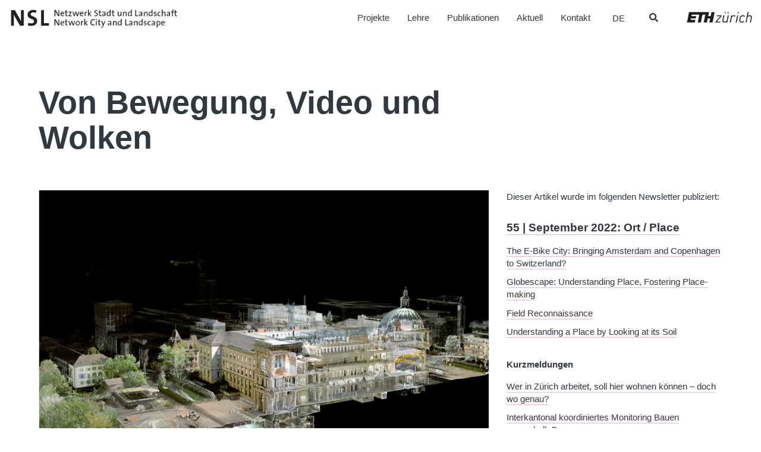

--- FILE ---
content_type: text/javascript
request_url: https://www.nsl.ethz.ch/wp-content/themes/nslnew/dist/scripts/main-ac9df8cff1.js
body_size: 5714
content:
!function(t){"use strict";"function"==typeof define&&define.amd?define(["jquery"],t):"undefined"!=typeof module&&module.exports?module.exports=t(require("jquery")):t(jQuery)}(function(t){var e=-1,i=-1,n=function(t){return parseFloat(t)||0},o=function(e){var i=1,o=t(e),s=null,a=[];return o.each(function(){var e=t(this),o=e.offset().top-n(e.css("margin-top")),r=a.length>0?a[a.length-1]:null;null===r?a.push(e):Math.floor(Math.abs(s-o))<=i?a[a.length-1]=r.add(e):a.push(e),s=o}),a},s=function(e){var i={byRow:!0,property:"height",target:null,remove:!1};return"object"==typeof e?t.extend(i,e):("boolean"==typeof e?i.byRow=e:"remove"===e&&(i.remove=!0),i)},a=t.fn.matchHeight=function(e){var i=s(e);if(i.remove){var n=this;return this.css(i.property,""),t.each(a._groups,function(t,e){e.elements=e.elements.not(n)}),this}return this.length<=1&&!i.target?this:(a._groups.push({elements:this,options:i}),a._apply(this,i),this)};a.version="0.7.2",a._groups=[],a._throttle=80,a._maintainScroll=!1,a._beforeUpdate=null,a._afterUpdate=null,a._rows=o,a._parse=n,a._parseOptions=s,a._apply=function(e,i){var r=s(i),l=t(e),d=[l],c=t(window).scrollTop(),h=t("html").outerHeight(!0),p=l.parents().filter(":hidden");return p.each(function(){var e=t(this);e.data("style-cache",e.attr("style"))}),p.css("display","block"),r.byRow&&!r.target&&(l.each(function(){var e=t(this),i=e.css("display");"inline-block"!==i&&"flex"!==i&&"inline-flex"!==i&&(i="block"),e.data("style-cache",e.attr("style")),e.css({display:i,"padding-top":"0","padding-bottom":"0","margin-top":"0","margin-bottom":"0","border-top-width":"0","border-bottom-width":"0",height:"100px",overflow:"hidden"})}),d=o(l),l.each(function(){var e=t(this);e.attr("style",e.data("style-cache")||"")})),t.each(d,function(e,i){var o=t(i),s=0;if(r.target)s=r.target.outerHeight(!1);else{if(r.byRow&&o.length<=1)return void o.css(r.property,"");o.each(function(){var e=t(this),i=e.attr("style"),n=e.css("display");"inline-block"!==n&&"flex"!==n&&"inline-flex"!==n&&(n="block");var o={display:n};o[r.property]="",e.css(o),e.outerHeight(!1)>s&&(s=e.outerHeight(!1)),i?e.attr("style",i):e.css("display","")})}o.each(function(){var e=t(this),i=0;r.target&&e.is(r.target)||("border-box"!==e.css("box-sizing")&&(i+=n(e.css("border-top-width"))+n(e.css("border-bottom-width")),i+=n(e.css("padding-top"))+n(e.css("padding-bottom"))),e.css(r.property,s-i+"px"))})}),p.each(function(){var e=t(this);e.attr("style",e.data("style-cache")||null)}),a._maintainScroll&&t(window).scrollTop(c/h*t("html").outerHeight(!0)),this},a._applyDataApi=function(){var e={};t("[data-match-height], [data-mh]").each(function(){var i=t(this),n=i.attr("data-mh")||i.attr("data-match-height");n in e?e[n]=e[n].add(i):e[n]=i}),t.each(e,function(){this.matchHeight(!0)})};var r=function(e){a._beforeUpdate&&a._beforeUpdate(e,a._groups),t.each(a._groups,function(){a._apply(this.elements,this.options)}),a._afterUpdate&&a._afterUpdate(e,a._groups)};a._update=function(n,o){if(o&&"resize"===o.type){var s=t(window).width();if(s===e)return;e=s}n?i===-1&&(i=setTimeout(function(){r(o),i=-1},a._throttle)):r(o)},t(a._applyDataApi);var l=t.fn.on?"on":"bind";t(window)[l]("load",function(t){a._update(!1,t)}),t(window)[l]("resize orientationchange",function(t){a._update(!0,t)})}),+function(t){"use strict";function e(){var t=document.createElement("bootstrap"),e={WebkitTransition:"webkitTransitionEnd",MozTransition:"transitionend",OTransition:"oTransitionEnd otransitionend",transition:"transitionend"};for(var i in e)if(void 0!==t.style[i])return{end:e[i]};return!1}t.fn.emulateTransitionEnd=function(e){var i=!1,n=this;t(this).one("bsTransitionEnd",function(){i=!0});var o=function(){i||t(n).trigger(t.support.transition.end)};return setTimeout(o,e),this},t(function(){t.support.transition=e(),t.support.transition&&(t.event.special.bsTransitionEnd={bindType:t.support.transition.end,delegateType:t.support.transition.end,handle:function(e){if(t(e.target).is(this))return e.handleObj.handler.apply(this,arguments)}})})}(jQuery),+function(t){"use strict";function e(e){return this.each(function(){var i=t(this),o=i.data("bs.alert");o||i.data("bs.alert",o=new n(this)),"string"==typeof e&&o[e].call(i)})}var i='[data-dismiss="alert"]',n=function(e){t(e).on("click",i,this.close)};n.VERSION="3.3.7",n.TRANSITION_DURATION=150,n.prototype.close=function(e){function i(){a.detach().trigger("closed.bs.alert").remove()}var o=t(this),s=o.attr("data-target");s||(s=o.attr("href"),s=s&&s.replace(/.*(?=#[^\s]*$)/,""));var a=t("#"===s?[]:s);e&&e.preventDefault(),a.length||(a=o.closest(".alert")),a.trigger(e=t.Event("close.bs.alert")),e.isDefaultPrevented()||(a.removeClass("in"),t.support.transition&&a.hasClass("fade")?a.one("bsTransitionEnd",i).emulateTransitionEnd(n.TRANSITION_DURATION):i())};var o=t.fn.alert;t.fn.alert=e,t.fn.alert.Constructor=n,t.fn.alert.noConflict=function(){return t.fn.alert=o,this},t(document).on("click.bs.alert.data-api",i,n.prototype.close)}(jQuery),+function(t){"use strict";function e(e){return this.each(function(){var n=t(this),o=n.data("bs.button"),s="object"==typeof e&&e;o||n.data("bs.button",o=new i(this,s)),"toggle"==e?o.toggle():e&&o.setState(e)})}var i=function(e,n){this.$element=t(e),this.options=t.extend({},i.DEFAULTS,n),this.isLoading=!1};i.VERSION="3.3.7",i.DEFAULTS={loadingText:"loading..."},i.prototype.setState=function(e){var i="disabled",n=this.$element,o=n.is("input")?"val":"html",s=n.data();e+="Text",null==s.resetText&&n.data("resetText",n[o]()),setTimeout(t.proxy(function(){n[o](null==s[e]?this.options[e]:s[e]),"loadingText"==e?(this.isLoading=!0,n.addClass(i).attr(i,i).prop(i,!0)):this.isLoading&&(this.isLoading=!1,n.removeClass(i).removeAttr(i).prop(i,!1))},this),0)},i.prototype.toggle=function(){var t=!0,e=this.$element.closest('[data-toggle="buttons"]');if(e.length){var i=this.$element.find("input");"radio"==i.prop("type")?(i.prop("checked")&&(t=!1),e.find(".active").removeClass("active"),this.$element.addClass("active")):"checkbox"==i.prop("type")&&(i.prop("checked")!==this.$element.hasClass("active")&&(t=!1),this.$element.toggleClass("active")),i.prop("checked",this.$element.hasClass("active")),t&&i.trigger("change")}else this.$element.attr("aria-pressed",!this.$element.hasClass("active")),this.$element.toggleClass("active")};var n=t.fn.button;t.fn.button=e,t.fn.button.Constructor=i,t.fn.button.noConflict=function(){return t.fn.button=n,this},t(document).on("click.bs.button.data-api",'[data-toggle^="button"]',function(i){var n=t(i.target).closest(".btn");e.call(n,"toggle"),t(i.target).is('input[type="radio"], input[type="checkbox"]')||(i.preventDefault(),n.is("input,button")?n.trigger("focus"):n.find("input:visible,button:visible").first().trigger("focus"))}).on("focus.bs.button.data-api blur.bs.button.data-api",'[data-toggle^="button"]',function(e){t(e.target).closest(".btn").toggleClass("focus",/^focus(in)?$/.test(e.type))})}(jQuery),+function(t){"use strict";function e(e){var i,n=e.attr("data-target")||(i=e.attr("href"))&&i.replace(/.*(?=#[^\s]+$)/,"");return t(n)}function i(e){return this.each(function(){var i=t(this),o=i.data("bs.collapse"),s=t.extend({},n.DEFAULTS,i.data(),"object"==typeof e&&e);!o&&s.toggle&&/show|hide/.test(e)&&(s.toggle=!1),o||i.data("bs.collapse",o=new n(this,s)),"string"==typeof e&&o[e]()})}var n=function(e,i){this.$element=t(e),this.options=t.extend({},n.DEFAULTS,i),this.$trigger=t('[data-toggle="collapse"][href="#'+e.id+'"],[data-toggle="collapse"][data-target="#'+e.id+'"]'),this.transitioning=null,this.options.parent?this.$parent=this.getParent():this.addAriaAndCollapsedClass(this.$element,this.$trigger),this.options.toggle&&this.toggle()};n.VERSION="3.3.7",n.TRANSITION_DURATION=350,n.DEFAULTS={toggle:!0},n.prototype.dimension=function(){var t=this.$element.hasClass("width");return t?"width":"height"},n.prototype.show=function(){if(!this.transitioning&&!this.$element.hasClass("in")){var e,o=this.$parent&&this.$parent.children(".panel").children(".in, .collapsing");if(!(o&&o.length&&(e=o.data("bs.collapse"),e&&e.transitioning))){var s=t.Event("show.bs.collapse");if(this.$element.trigger(s),!s.isDefaultPrevented()){o&&o.length&&(i.call(o,"hide"),e||o.data("bs.collapse",null));var a=this.dimension();this.$element.removeClass("collapse").addClass("collapsing")[a](0).attr("aria-expanded",!0),this.$trigger.removeClass("collapsed").attr("aria-expanded",!0),this.transitioning=1;var r=function(){this.$element.removeClass("collapsing").addClass("collapse in")[a](""),this.transitioning=0,this.$element.trigger("shown.bs.collapse")};if(!t.support.transition)return r.call(this);var l=t.camelCase(["scroll",a].join("-"));this.$element.one("bsTransitionEnd",t.proxy(r,this)).emulateTransitionEnd(n.TRANSITION_DURATION)[a](this.$element[0][l])}}}},n.prototype.hide=function(){if(!this.transitioning&&this.$element.hasClass("in")){var e=t.Event("hide.bs.collapse");if(this.$element.trigger(e),!e.isDefaultPrevented()){var i=this.dimension();this.$element[i](this.$element[i]())[0].offsetHeight,this.$element.addClass("collapsing").removeClass("collapse in").attr("aria-expanded",!1),this.$trigger.addClass("collapsed").attr("aria-expanded",!1),this.transitioning=1;var o=function(){this.transitioning=0,this.$element.removeClass("collapsing").addClass("collapse").trigger("hidden.bs.collapse")};return t.support.transition?void this.$element[i](0).one("bsTransitionEnd",t.proxy(o,this)).emulateTransitionEnd(n.TRANSITION_DURATION):o.call(this)}}},n.prototype.toggle=function(){this[this.$element.hasClass("in")?"hide":"show"]()},n.prototype.getParent=function(){return t(this.options.parent).find('[data-toggle="collapse"][data-parent="'+this.options.parent+'"]').each(t.proxy(function(i,n){var o=t(n);this.addAriaAndCollapsedClass(e(o),o)},this)).end()},n.prototype.addAriaAndCollapsedClass=function(t,e){var i=t.hasClass("in");t.attr("aria-expanded",i),e.toggleClass("collapsed",!i).attr("aria-expanded",i)};var o=t.fn.collapse;t.fn.collapse=i,t.fn.collapse.Constructor=n,t.fn.collapse.noConflict=function(){return t.fn.collapse=o,this},t(document).on("click.bs.collapse.data-api",'[data-toggle="collapse"]',function(n){var o=t(this);o.attr("data-target")||n.preventDefault();var s=e(o),a=s.data("bs.collapse"),r=a?"toggle":o.data();i.call(s,r)})}(jQuery),+function(t){"use strict";function e(e,n){return this.each(function(){var o=t(this),s=o.data("bs.modal"),a=t.extend({},i.DEFAULTS,o.data(),"object"==typeof e&&e);s||o.data("bs.modal",s=new i(this,a)),"string"==typeof e?s[e](n):a.show&&s.show(n)})}var i=function(e,i){this.options=i,this.$body=t(document.body),this.$element=t(e),this.$dialog=this.$element.find(".modal-dialog"),this.$backdrop=null,this.isShown=null,this.originalBodyPad=null,this.scrollbarWidth=0,this.ignoreBackdropClick=!1,this.options.remote&&this.$element.find(".modal-content").load(this.options.remote,t.proxy(function(){this.$element.trigger("loaded.bs.modal")},this))};i.VERSION="3.3.7",i.TRANSITION_DURATION=300,i.BACKDROP_TRANSITION_DURATION=150,i.DEFAULTS={backdrop:!0,keyboard:!0,show:!0},i.prototype.toggle=function(t){return this.isShown?this.hide():this.show(t)},i.prototype.show=function(e){var n=this,o=t.Event("show.bs.modal",{relatedTarget:e});this.$element.trigger(o),this.isShown||o.isDefaultPrevented()||(this.isShown=!0,this.checkScrollbar(),this.setScrollbar(),this.$body.addClass("modal-open"),this.escape(),this.resize(),this.$element.on("click.dismiss.bs.modal",'[data-dismiss="modal"]',t.proxy(this.hide,this)),this.$dialog.on("mousedown.dismiss.bs.modal",function(){n.$element.one("mouseup.dismiss.bs.modal",function(e){t(e.target).is(n.$element)&&(n.ignoreBackdropClick=!0)})}),this.backdrop(function(){var o=t.support.transition&&n.$element.hasClass("fade");n.$element.parent().length||n.$element.appendTo(n.$body),n.$element.show().scrollTop(0),n.adjustDialog(),o&&n.$element[0].offsetWidth,n.$element.addClass("in"),n.enforceFocus();var s=t.Event("shown.bs.modal",{relatedTarget:e});o?n.$dialog.one("bsTransitionEnd",function(){n.$element.trigger("focus").trigger(s)}).emulateTransitionEnd(i.TRANSITION_DURATION):n.$element.trigger("focus").trigger(s)}))},i.prototype.hide=function(e){e&&e.preventDefault(),e=t.Event("hide.bs.modal"),this.$element.trigger(e),this.isShown&&!e.isDefaultPrevented()&&(this.isShown=!1,this.escape(),this.resize(),t(document).off("focusin.bs.modal"),this.$element.removeClass("in").off("click.dismiss.bs.modal").off("mouseup.dismiss.bs.modal"),this.$dialog.off("mousedown.dismiss.bs.modal"),t.support.transition&&this.$element.hasClass("fade")?this.$element.one("bsTransitionEnd",t.proxy(this.hideModal,this)).emulateTransitionEnd(i.TRANSITION_DURATION):this.hideModal())},i.prototype.enforceFocus=function(){t(document).off("focusin.bs.modal").on("focusin.bs.modal",t.proxy(function(t){document===t.target||this.$element[0]===t.target||this.$element.has(t.target).length||this.$element.trigger("focus")},this))},i.prototype.escape=function(){this.isShown&&this.options.keyboard?this.$element.on("keydown.dismiss.bs.modal",t.proxy(function(t){27==t.which&&this.hide()},this)):this.isShown||this.$element.off("keydown.dismiss.bs.modal")},i.prototype.resize=function(){this.isShown?t(window).on("resize.bs.modal",t.proxy(this.handleUpdate,this)):t(window).off("resize.bs.modal")},i.prototype.hideModal=function(){var t=this;this.$element.hide(),this.backdrop(function(){t.$body.removeClass("modal-open"),t.resetAdjustments(),t.resetScrollbar(),t.$element.trigger("hidden.bs.modal")})},i.prototype.removeBackdrop=function(){this.$backdrop&&this.$backdrop.remove(),this.$backdrop=null},i.prototype.backdrop=function(e){var n=this,o=this.$element.hasClass("fade")?"fade":"";if(this.isShown&&this.options.backdrop){var s=t.support.transition&&o;if(this.$backdrop=t(document.createElement("div")).addClass("modal-backdrop "+o).appendTo(this.$body),this.$element.on("click.dismiss.bs.modal",t.proxy(function(t){return this.ignoreBackdropClick?void(this.ignoreBackdropClick=!1):void(t.target===t.currentTarget&&("static"==this.options.backdrop?this.$element[0].focus():this.hide()))},this)),s&&this.$backdrop[0].offsetWidth,this.$backdrop.addClass("in"),!e)return;s?this.$backdrop.one("bsTransitionEnd",e).emulateTransitionEnd(i.BACKDROP_TRANSITION_DURATION):e()}else if(!this.isShown&&this.$backdrop){this.$backdrop.removeClass("in");var a=function(){n.removeBackdrop(),e&&e()};t.support.transition&&this.$element.hasClass("fade")?this.$backdrop.one("bsTransitionEnd",a).emulateTransitionEnd(i.BACKDROP_TRANSITION_DURATION):a()}else e&&e()},i.prototype.handleUpdate=function(){this.adjustDialog()},i.prototype.adjustDialog=function(){var t=this.$element[0].scrollHeight>document.documentElement.clientHeight;this.$element.css({paddingLeft:!this.bodyIsOverflowing&&t?this.scrollbarWidth:"",paddingRight:this.bodyIsOverflowing&&!t?this.scrollbarWidth:""})},i.prototype.resetAdjustments=function(){this.$element.css({paddingLeft:"",paddingRight:""})},i.prototype.checkScrollbar=function(){var t=window.innerWidth;if(!t){var e=document.documentElement.getBoundingClientRect();t=e.right-Math.abs(e.left)}this.bodyIsOverflowing=document.body.clientWidth<t,this.scrollbarWidth=this.measureScrollbar()},i.prototype.setScrollbar=function(){var t=parseInt(this.$body.css("padding-right")||0,10);this.originalBodyPad=document.body.style.paddingRight||"",this.bodyIsOverflowing&&this.$body.css("padding-right",t+this.scrollbarWidth)},i.prototype.resetScrollbar=function(){this.$body.css("padding-right",this.originalBodyPad)},i.prototype.measureScrollbar=function(){var t=document.createElement("div");t.className="modal-scrollbar-measure",this.$body.append(t);var e=t.offsetWidth-t.clientWidth;return this.$body[0].removeChild(t),e};var n=t.fn.modal;t.fn.modal=e,t.fn.modal.Constructor=i,t.fn.modal.noConflict=function(){return t.fn.modal=n,this},t(document).on("click.bs.modal.data-api",'[data-toggle="modal"]',function(i){var n=t(this),o=n.attr("href"),s=t(n.attr("data-target")||o&&o.replace(/.*(?=#[^\s]+$)/,"")),a=s.data("bs.modal")?"toggle":t.extend({remote:!/#/.test(o)&&o},s.data(),n.data());n.is("a")&&i.preventDefault(),s.one("show.bs.modal",function(t){t.isDefaultPrevented()||s.one("hidden.bs.modal",function(){n.is(":visible")&&n.trigger("focus")})}),e.call(s,a,this)})}(jQuery),function(t){var e,i={common:{init:function(){var i=t("window"),n=(i.innerWidth(),t("#container-wrap .container")),o=(n.width(),{"de-DE":"Mehr","fr-FR":"Plus","it-IT":"Continua","en-US":"More"}),s={"de-DE":"Weniger","fr-FR":"Moins","it-IT":"Meno","en-US":"Less"};t("#fulldesc").on("shown.bs.collapse",function(){t(this).prev().find(".toggle span","div").eq(0).html(s[t("html").attr("lang")])}),t("#fulldesc").on("hidden.bs.collapse",function(){t(this).prev().find(".toggle span","div").eq(0).html(o[t("html").attr("lang")])}),t(".kmenulink").click(function(e){e.preventDefault(),t(".content-info")[0].scrollIntoView({behaviour:"smooth"})}),e=function(){function e(){i=t("#postwrapper"),i.masonry({itemSelector:".masonry-item",gutter:".gutter-sizer",columnWidth:".grid-sizer",percentPosition:!0}),i.imagesLoaded().progress(function(){i.masonry("layout")})}var i;e(),t(document).on("sf:ajaxfinish",".searchandfilter",function(){e()})},t(window).on("load resize",function(){t(".slick-slider").length&&t(".slick-slider-wrapper .slide").each(function(){var e=t("img",this),i=e.attr("width")/e.attr("height")>=1?"wider":"higher";e.addClass(i),t(".slide__inner a",this).height(t(this).width())})}),t(".eqh").matchHeight()},finalize:function(){}},home:{init:function(){t("#front-projektslider .sliderprojekte").slick({dots:!0,slidesToShow:1,adaptiveHeight:!0,arrows:!0,autoplay:!0,speed:2100,cssEase:"ease",autoplaySpeed:6e3,draggable:!0,pauseOnHover:!1,fade:!1,prevArrow:'<button type="button" class="slick-prev icon-angle-left"></button>',nextArrow:'<button type="button" class="slick-next icon-angle-right"></button>',infinite:!0}),t(".sbcol").eq(0).addClass("show"),t(".menuli").on("click",function(e){e.preventDefault(),t(".sbcol").removeClass("show"),t(".sbcol").eq(t(this).index()).addClass("show"),t(".menuli").removeClass("active"),t(this).addClass("active")})},finalize:function(){}},aktuelles:{init:function(){e()},finalize:function(){}},page_id_954:{init:function(){e()},finalize:function(){}},page_id_956:{init:function(){e()},finalize:function(){}},page_id_958:{init:function(){e()},finalize:function(){}},publikationen_der_nsl_professuren:{init:function(){e()},finalize:function(){}},publications_of_the_nsl_professors:{init:function(){e()},finalize:function(){}},publications_des_chaires_du_nsl:{init:function(){e()},finalize:function(){}},pubblicazioni_delle_cattedre_di_nsl:{init:function(){e()},finalize:function(){}},about_us:{init:function(){},finalize:function(){}},page_template_template_archiv_projekt:{init:function(){t(".venobox").venobox()},finalize:function(){}},single_post:{init:function(){var t=document.getElementById("myModal");if(t){var e=document.getElementById("m-img"),i=document.getElementById("img01"),n=document.getElementById("caption");e.onclick=function(){t.style.display="block",i.src=this.getAttribute("data-imglarge"),n.innerHTML=this.alt};var o=document.getElementsByClassName("close")[0];o.onclick=function(){t.style.display="none"}}},finalize:function(){}}},n={fire:function(t,e,n){var o,s=i;e=void 0===e?"init":e,o=""!==t,o=o&&s[t],o=o&&"function"==typeof s[t][e],o&&s[t][e](n)},loadEvents:function(){n.fire("common"),t.each(document.body.className.replace(/-/g,"_").split(/\s+/),function(t,e){n.fire(e),n.fire(e,"finalize")}),n.fire("common","finalize")}};t(document).ready(n.loadEvents)}(jQuery);